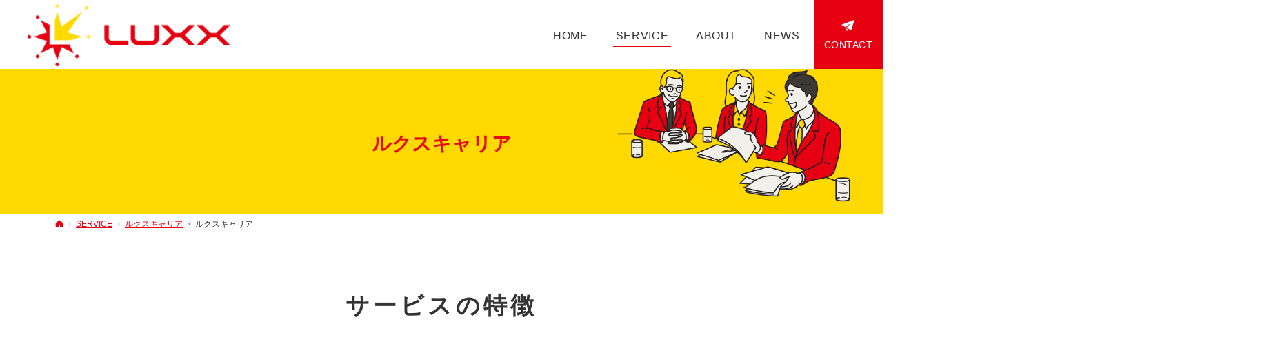

--- FILE ---
content_type: text/html
request_url: https://www.luxx-corporation.jp/service/luxx-career/career01.html
body_size: 11868
content:
<!DOCTYPE html><html lang="ja" id="n"><head><meta charset="UTF-8" />
<title>ルクスキャリア：SERVICE：ルクスキャリア｜株式会社ルクス｜転職・SNS運用・サイト映像制作を通じて全ての人に輝きを。</title>
<meta name="description" content="ルクスキャリア：SERVICE：ルクスキャリア&laquo;人材サービスを通じてより良いキャリアアップを実現し、採用する企業側の採用支援まで実現致します。求職者の方は面談当日、直ぐに求人をご紹介出来る対応スピードを大切にしておりこれまで多くの転職を成功させてきました。採用する側の企業のためにも、もっと魅力が伝わるホームページやプロモーション映像の制作事業も手がけており求職者とのマッチングを図ります。" />
<meta name="keywords" content="人材サービス,転職,ホームページ制作,映像制作" />
<meta name="format-detection" content="telephone=no" />
<meta name="viewport" content="width=device-width,initial-scale=1" />
<link rel="stylesheet" href="https://www.luxx-corporation.jp/style.css" /><link rel="stylesheet" href="https://www.luxx-corporation.jp/print.css" media="print" />
<link rel="prev" href="https://www.luxx-corporation.jp/service/luxx-career/career02.html" title="サービス一覧" />
<link rel="next" href="https://www.luxx-corporation.jp/service/service.html" title="SERVICE" />
<meta property="og:type" content="article" />
<meta property="og:title" content="ルクスキャリア：SERVICE：ルクスキャリア" />
<meta property="og:description" content="ルクスキャリア：SERVICE：ルクスキャリア&laquo;人材サービスを通じてより良いキャリアアップを実現し、採用する企業側の採用支援まで実現致します。求職者の方は面談当日、直ぐに求人をご紹介出来る対応スピードを大切にしておりこれまで多くの転職を成功させてきました。採用する側の企業のためにも、もっと魅力が伝わるホームページやプロモーション映像の制作事業も手がけており求職者とのマッチングを図ります。" />
<meta property="og:url" content="https://www.luxx-corporation.jp/service/luxx-career/career01.html" />
<meta property="og:image" content="https://www.luxx-corporation.jp/images/og.png" />
<meta property="og:locale" content="ja_JP" />
<meta property="og:site_name" content="株式会社ルクス" />
<meta name="twitter:card" content="summary" />
<script src="https://www.luxx-corporation.jp/js/jquery.js"></script>
<script src="https://www.luxx-corporation.jp/js/fancybox/fancybox.js"></script>
<link rel="stylesheet" href="https://www.luxx-corporation.jp/js/fancybox/fancybox.css" media="screen" />
<script src="https://www.luxx-corporation.jp/js/shared.js"></script>
<!-- Google tag (gtag.js) -->
<script async src="https://www.googletagmanager.com/gtag/js?id=G-NZXGDL47Z7"></script>
<script>
  window.dataLayer = window.dataLayer || [];
  function gtag(){dataLayer.push(arguments);}
  gtag('js', new Date());

  gtag('config', 'G-NZXGDL47Z7');
</script></head>
<body id="e-career01" class="p-entry p-service p-luxx-career column1">
<div id="top"><header id="header">
<h1 class="b">ルクスキャリア</h1>
<p>人を創り世を創る。転職・SNS運用・サイト映像制作を通じて世の中を明るく照らす株式会社ルクス</p>
<h2><a href="https://www.luxx-corporation.jp/" rel="home">転職・SNS運用・サイト映像制作を通じて世の中を明るく照らす株式会社ルクス</a></h2>
<p><a href="https://www.luxx-corporation.jp/" rel="home"><img src="https://www.luxx-corporation.jp/logo.png" alt="株式会社ルクス｜転職・SNS運用・サイト映像制作を通じて世の中を明るく照らす" class="nof" /></a></p>
</header></div>
<main id="main">
<article id="a-career01">
<h3 class="nt">ルクスキャリア</h3>
<div class="content">
<p><span class="h3">サービスの特徴</span></p>

<div class="boxwrap move">
<div class="box-img"><img src="/images/career01.jpg" alt="ルクスキャリアの特徴" /></div>
<div class="box-txt">

<p><span class="fs-2 t-c-l db mb10" lang="en"> feature 1</span><span class="h3">非公開案件を扱っている</span></p>

<p>当社では一般的に出回ることのない非公開案件を扱っており、そうした案件を積極的にご紹介致します。</p>

<p>企業は、転職サイトやホームページ以外にも多くの求人を行っています。<br />
機密情報として公開していないものや、ターゲットが絞られているため、一般には公開していないこともあります。より希望に沿った転職が出来る可能性が高まります。</p>

</div></div>
<div class="boxwrap move">
<div class="box-img"><img src="/images/career02.jpg" alt="ルクスキャリアの特徴" /></div>
<div class="box-txt">

<p><span class="fs-2 t-c-l db mb10" lang="en"> feature 2</span><span class="h3">採用通過率が高まる</span></p>

<p>企業経営様や人事担当者様との個人的なコネクションを生かしご相談者様の魅力を先方へダイレクトにお伝えし推薦やプッシュを行うことで書類選考通過率100%という数字を実現しています。</p>

<p>求職者様への面接対策や選考支援も行っているので、選考通過率が高まるアドバイスをもらうことができます。自身で応募する場合、こういったノウハウの理解がないため、いきなりの面接で面食らってしまうといったことを避けられます。</p>

</div></div>
<div class="boxwrap move">
<div class="box-img"><img src="/images/career03.jpg" alt="ルクスキャリアの特徴" /></div>
<div class="box-txt">

<p><span class="fs-2 t-c-l db mb10" lang="en"> feature 3</span><span class="h3">面接の取り付けから<span class="dib">採用まで神速</span></span></p>

<p>ご相談者様とお会いしたその場で適切な企業先をピックアップしご提案することも可能です。</p>

<p>条件の折り合いがつけば直接、企業様にご連絡しその日のうちに面接の日程を確定させることが可能。面接回数も他社だと通常3回ありますが弊社のアドバイスやサポートがあれば大幅に減らすことが可能になります。</p>

</div></div>
</div>
</article>
</main><div id="mbtn"><a href="#menu">Menu</a></div><aside id="side">
<div id="snav"><ul class="info sotxt"><li>
<div>お電話でのお問合せ</div><address><a href="tel:0368234902" class="tel" onclick="gtag('event', 'tap', {'event_category': 'tel'});">03-6823-4902</a></address>
</li><li>
<ul><li><a href="/contact-ssl/" class="a-btn-b noi">CONTACT</a></li></ul>
</li></ul></div>
<nav id="menu">
<ul>
<li class="uppercase"><a href="https://www.luxx-corporation.jp/" rel="home">Home</a></li>
<li><a href="https://www.luxx-corporation.jp/service/" class="on">SERVICE</a>
<ul>
<li><a href="https://www.luxx-corporation.jp/service/luxx-career/" class="on">ルクスキャリア</a></li>
<li><a href="https://www.luxx-corporation.jp/service/luxx-engineer/">ルクスクリエイト</a></li>
<li class="cl0"><a href="/cleaning/" target="_blank" rel="noopener nofollow">ルクスリフォーム</a></li>
</ul>
</li>
</ul><ul>
<li><a href="https://www.luxx-corporation.jp/about/">ABOUT</a></li>
<li><a href="https://www.luxx-corporation.jp/news/">NEWS</a></li>
<li><a href="https://www.luxx-corporation.jp/contact-ssl/">CONTACT</a></li>
</ul><ul><li><a href="https://en-gage.net/luxx_career/" target="_blank" rel="noopener nofollow">RECRUIT</a></li>
<li><a href="https://www.luxx-corporation.jp/privacy/">PRIVACY POLICY</a></li>
<li class="uppercase"><a href="https://www.luxx-corporation.jp/archives.html">Sitemap</a></li>
</ul>
</nav>
</aside>
<nav id="topicpath"><ol>
<li><a href="https://www.luxx-corporation.jp/" rel="home"><span>ホーム</span></a></li><li><a href="https://www.luxx-corporation.jp/service/"><span>SERVICE</span></a></li><li><a href="https://www.luxx-corporation.jp/service/luxx-career/"><span>ルクスキャリア</span></a></li><li><span>ルクスキャリア</span></li>
</ol></nav>
<div id="nav">
<ul class="info"><li>
<nav id="global"><ul itemscope itemtype="http://www.schema.org/SiteNavigationElement">
<li><a href="https://www.luxx-corporation.jp/" rel="home" lang="en"><span>Home</span></a></li>
<li itemprop="name"><a itemprop="url" href="https://www.luxx-corporation.jp/service/" class="on"><span>SERVICE</span></a></li>
<li itemprop="name"><a itemprop="url" href="https://www.luxx-corporation.jp/about/"><span>ABOUT</span></a></li>
<li itemprop="name"><a itemprop="url" href="https://www.luxx-corporation.jp/news/"><span>NEWS</span></a></li>
</ul></nav>
</li><li>
<ul><li><a href="/contact-ssl/" class="a-btn-b a-btn_i"><span class="i_t icon-mail3">CONTACT</span></a></li></ul>
</li></ul>
</div>
<div id="info"><footer id="footer">
<dl id="contact" class="np"><dt>お問合せ<span lang="en">Contact us</span></dt><dd>
<p><a href="/contact-ssl/" class="a-btn-b a-btn_wide noi"><span class="i_ icon-mail3"><span class="b big">メールでの<span>お問合せ</span></span></span></a></p>
<ul><li>
<div><span class="b">お電話でのお問合せ</span></div><address id="tel"><a href="tel:0368234902" class="tel" onclick="gtag('event', 'tap', {'event_category': 'tel'});">03-6823-4902</a></address>
</li></ul>
</dd></dl>
<nav id="fmenu">
<ul>
<li class="uppercase"><a href="https://www.luxx-corporation.jp/" rel="home">Home</a></li>
<li><a href="https://www.luxx-corporation.jp/service/" class="on">SERVICE</a>
<ul>
<li><a href="https://www.luxx-corporation.jp/service/luxx-career/" class="on">ルクスキャリア</a></li>
<li><a href="https://www.luxx-corporation.jp/service/luxx-engineer/">ルクスクリエイト</a></li>
<li class="cl0"><a href="/cleaning/" target="_blank" rel="noopener nofollow">ルクスリフォーム</a></li>
</ul>
</li>
</ul><ul>
<li><a href="https://www.luxx-corporation.jp/about/">ABOUT</a></li>
<li><a href="https://www.luxx-corporation.jp/news/">NEWS</a></li>
<li><a href="https://www.luxx-corporation.jp/contact-ssl/">CONTACT</a></li>
</ul><ul><li><a href="https://en-gage.net/luxx_career/" target="_blank" rel="noopener nofollow">RECRUIT</a></li>
<li><a href="https://www.luxx-corporation.jp/privacy/">PRIVACY POLICY</a></li>
<li class="uppercase"><a href="https://www.luxx-corporation.jp/archives.html">Sitemap</a></li>
</ul>
</nav>
<div id="fnav">
<p id="copyright"><small>&copy; 2021-2026 株式会社ルクス</small></p>
<h3>“人を創り世を創る”<a href="https://www.luxx-corporation.jp/" rel="home">株式会社ルクス｜転職・SNS運用・サイト映像制作を通じて全ての人に輝きを。</a></h3>
</div>
</footer></div>
<div id="pnav" class="on"><ul><li id="ppl"><a href="/contact-ssl/"><span><span class="icon-mail3">CONTACT</span></span></a></li><li id="up"><a href="#top">PageTop</a></li></ul></div>
<script type="application/ld+json">{"@context":"http://schema.org","@graph":[{"@type":"Organization","name":"株式会社ルクス","url":"https://www.luxx-corporation.jp/","logo":"https://www.luxx-corporation.jp/logo.png"},{"@type":"WebSite","url":"https://www.luxx-corporation.jp/","name":"株式会社ルクス"},{"@type":"BreadcrumbList","itemListElement":[{"@type":"ListItem","position":1,"item":{"@id":"https://www.luxx-corporation.jp/","name":"株式会社ルクス"}},{"@type":"ListItem","position":2,"item":{"@id":"https://www.luxx-corporation.jp/service/","name":"SERVICE"}},{"@type":"ListItem","position":3,"item":{"@id":"https://www.luxx-corporation.jp/service/luxx-career/","name":"ルクスキャリア"}}]}]}</script>
</body>
</html>

--- FILE ---
content_type: text/css
request_url: https://www.luxx-corporation.jp/style.css
body_size: 5996
content:
@charset "utf-8";
@import url(css/basic.css);
@import url(css/alg/jaguar.css);
a,h3 [lang="en"],#contact>dt [lang="en"],#news>h3,#menu li li a:hover,#menu li li a.on,.a-btn:hover,.pickup h3{color:#e60012;}
#mbtn a,#pnav a,h4,.h4,dl.box>dt,button:hover,[type="button"]:hover,[type="reset"]:hover,[type="submit"]:hover,.close_popup:hover,.list-btn a:hover,.a-btn-b,#rnav .a-btn-b,.pnav a,.pnav [rel],[class|="required"],#global>ul>li>a>span::after,.list-tag a:hover,.list-tag a.on,#info, .pnav span, .pnav a:hover, .pnav [rel]:hover, #paging li.active{background-color:#e60012;color:#fff}
h1{background:#ffd901 url("images/design/title.png") right 5% bottom 0 no-repeat;color:#e60811;background-size:contain;text-shadow:2px 2px 0 #ffd901,-2px -2px 0 #ffd901,-2px 2px 0 #ffd901,2px -2px 0 #ffd901,0px 2px 0 #ffd901,0 -2px 0 #ffd901,-2px 0 0 #ffd901,2px 0 0 #ffd901;}
div.pickup h3{border:none;}
h3,.h3,#contact>dt,#contents dt{font-family:"游ゴシック","Yu Gothic","游ゴシック体",YuGothic,"Segoe UI semibold","Helvetica Neue",HelveticaNeue,Helvetica,Verdana,Meiryo,sans-serif;font-weight:600;letter-spacing: .15em;}
#show h3 .jp{background-color:#e60811;color:#fff;padding:0 15px;line-height:1.4;}
#show h3 [lang="en"]{letter-spacing:.2em;line-height:1.8;margin-top:.5em}
#show>h3,#vv p{top:80%;}
#index #catch {max-width:1140px;text-align:left;margin:50px auto 0;padding:0 20px;flex-direction:row-reverse;}
#catch h3 {text-align:left;color:#e60811;font-size:9vw;display:inline-block;}
#catch p {font-size:1.15em;line-height:2.375;}
#catch img{padding:0 50px;}
ul.pickup h3{font-size:9vw;}
.pickup::after{background-color:#fffade;}
.pickup section>*{max-width:500px;}
div.pickup section>*{padding:0;}
div.pickup::after{background-color:#ffd900;}
.newlist{background:none;border:1px solid #7e7e7e;}
.newlist>li>time{color:#e60811;}
#contact{background:url(images/design/bg_contact01.png) left 5% bottom -2% / 35% auto no-repeat,url(images/design/bg_contact02.png) right -1% top 1% / 35% auto no-repeat;background-color:#ffd900;color:#000;}
#contact .tel{color:#000;}
#contact .a-btn_wide{background: rgb(230 0 18 / 70%);}
#contact p{margin:0;}
#menu>ul>li>a::before{border-color: #e60012;}
button, [type="button"], [type="reset"], [type="submit"], [class*="a-btn"], .close_popup, .list-tag a{background:#e60012;color:#fff;border-color:#e60012;}
[class*="a-btn"]::before,[class*="a-btn"]:hover::before{border-color:#fff;}
[class*="a-btn"]:hover,#contact .a-btn_wide:hover{background:#ff2626;color:#fff;}
.a-btn-b,.a-btn:hover,h5::after, .h5::after, h6::before, .h6::before{border-color:#e60012;}
[class*="linebox"]{box-shadow:none;border:none;}
.linebox2{border:2px solid #333;}
.linebox3{background:#fff;}
.p-news .newlist{border:none;}
.list-btn a{border-color:#e60811;}
#main{line-height:1.7;}
th,td,.border{border-color:#333;}
[class^="plan"]{font-size:2em;color:#e60811;}[class^="plan"] .small{font-size:1rem;vertical-align:middle;}
.price{font-size:.6em;border:1px solid;padding:7px;vertical-align:text-top;margin-right:15px;}
.t-check th{width:4em;text-align:center;color:#e60811;}
.t-check th:before{content:"";width:1em;height:.6em;border-left:4px solid;border-bottom:4px solid;transform: rotate(-45deg);display:inline-block;}
.plan-green,.t-check.green th{color:#26A65B;}
.plan-blue,.t-check.blue th{color:#2645a6;}
.bubble{position: relative;display:block;text-align:center;color:#fff;padding:.5em 2em;background-color:#333;border-radius:5px;font-size:1.2em;margin:0 auto -1em;z-index:3;}
.bubble:before{content:"";position:absolute;display:block;z-index:1;border-style:solid;border-color:#333 transparent;border-width:10px 10px 0 10px;bottom:-10px;left:50%;margin-left:-10px;}
.bubble.red{background-color:#e60811;}
.bubble.red:before{border-color:#e60811 transparent;}
.list-tag>li{background:#ffd900;border-radius:1px;padding:5px 10px;}
.h4.green{background:#26A65B;}
.h4.blue{background:#2645a6;}
h4,.h4,dl.box>dt{padding:.75em 20px;}
.boxwrap{padding-top:30px;}
.box-img{margin:0 auto;text-align:center;width:80%;}
.box-img img{width:100%;margin:0;height:100%;object-fit:cover;font-family:'object-fit:cover;'; }
.box-txt{padding:30px 5%;}
.box-txt .h3{border-bottom:1px solid;padding:0 0 1em;text-align:center;}
.box-txt  [lang="en"]{text-transform:uppercase;color:#e60811;}
dl.faq{border-bottom:1px solid #ccc;}
dl.faq>dt{background:none;color:#333;border-top:1px solid #ccc;padding:1.5em 60px;font-size:1.1em;}
dl.faq>dt::before{font-family:auto;}
dl.faq>dd{position:relative;padding:0 60px;}dl.faq>dt.on+dd{padding:10px 60px;}
dl.faq>dd::before{content:"A.";position:absolute;top: .1em;right:auto;left:.5em;font-size:1.5em;color:#e60811;font-family:auto;}
.comment{border:none;margin:-50px 5px 3em;padding:1em 2em;}
.column1 #main>article.haikei{background:#e60012;padding:30px 10px 50px;}
.haikei>h3 a{color:#fff;}
.service a{background:#f5f5f5;text-decoration:none;font-size:1.2em;padding-bottom:20px;}
.service a:hover {background:#fff;box-shadow:0 0 5px rgba(0,0,0,.2);}
@media (min-width:40em){
#index #catch{margin:100px auto 0;}
#catch h3,ul.pickup h3{font-size:3em;}
#catch img{padding:0;}
.pickup::after{height:322px;}
div.pickup{max-width:1300px;}
div.pickup section>*{max-width:500px;}
div.pickup .photo{margin:0;}
div.pickup::after{right:60%;}
#main{font-size:1rem;}
.list-tag.jc-s{justify-content:flex-start;}
.pc-mt50{margin-top:50px;}
img.pc-m{margin-top:-7em;margin-right:2em;}
}
@media (min-width:48em){
h1{font-size:1.75rem;}
#nav .info>li{vertical-align: middle;}
.pickup::after{height:322px;}
#contact{background-position:left 5% bottom -12% ,right -1% top 1%;background-size:20% auto;}
.boxwrap{display:flex;justify-content:space-between;padding-top:0;margin-bottom:80px;}
.boxwrap:nth-child(odd) .box-img{order:2;}
.boxwrap:nth-child(odd) .box-txt{order:1;}
.box-img{margin:0;width:40%;}
.box-txt{/*padding:50px 8%;*/width:60%;}
.box-txt .h3{text-align:left;}
.comment{margin:-25em auto 3em 3em;width:50%;padding:1em 2em;}
#show>h3,#vv p{top:70%;}

}

--- FILE ---
content_type: text/css
request_url: https://www.luxx-corporation.jp/css/alg/jaguar.css
body_size: 32065
content:
@charset "utf-8";/*250910*/
/*custom*/
th,td,.border{border-color:#ddd;}
button,[type="button"],[type="reset"],[type="submit"],[class*="a-btn"],.close_popup,.list-tag a{background:#fff;border:1px solid #606060;color:#606060;font-size:16px;font-size:1rem;padding:.688em 2em;line-height:1.25;letter-spacing:.04em;max-width:13.75em;}
[class*="a-btn"] .big{font-size:1.125em;}
/*font*/
body,#fnav h3{font-family:"游ゴシック Medium","Yu Gothic Medium","游ゴシック体",YuGothic,"游ゴシック","Yu Gothic","Segoe UI","Helvetica Neue",HelveticaNeue,Helvetica,Verdana,Meiryo,sans-serif;}
strong,b,.b,h3,.h3,h5,.h5,h6,.h6,#fmenu>ul>li>a,.tel,h3 [lang="en"],#contact>dt [lang="en"],#news>h3,#blog>h3,#cmb>h3,#links,.ttl{font-family:"游ゴシック","Yu Gothic","游ゴシック体",YuGothic,"Segoe UI semibold","Helvetica Neue",HelveticaNeue,Helvetica,Verdana,Meiryo,sans-serif;font-weight:600;}
h3,.h3,#contact>dt,#contents dt,.subtmb [lang="en"]{font-family:"游明朝 Demibold","Yu Mincho Demibold","YuMincho-DemiBold","游明朝","Yu Mincho",YuMincho,serif;font-weight:normal;}
/*color*/
a,h3 [lang="en"],#contact>dt [lang="en"],#news>h3,#blog>h3,#cmb>h3,#menu li li a:hover,#menu li li a.on,.a-btn:hover,.subtmb [lang="en"]{color:#012b66;}
body,#menu a,#global a,#global a:hover,.more a,span.more,.tel,.tel:hover,[class^="a_"] a,[class*=" a_"] a,h3 a,.h3 a,h3 a:hover,.h3 a:hover,.sns a,#links a,#contents a{color:#333;}
#show>h3{color:#030303;}
#sns [class|="icon"]::before{color:#020202;}
.address{color:#565656;}.newlist>li>time{color:#828282;}#cmb .a_card time{color:#909090;}
h1,h4,.h4,dl.box>dt,#fmenu,#fmenu a,#fnav h3,#fnav h3 a,#copyright,#pnav a,#pnav ::before,.pnav a,.pnav span,[class|="required"],.newlist [class|="tag"] a,.a-btn-b,.a-btn-b:hover,.a-btn-w,.a-btn-w:hover,.a-btn-b [class*="icon-"]::before,.a_card .tag>li>span,.a_card .tag a{color:#fff;}
/*layout*/ 
.wrap,#main,[id|="topicpath"] ol,#contact>dl,.content,#main>nav,#main>ul[class*="card"]{margin:0 auto;overflow:hidden;position:relative;text-align:left;width:100%;padding:0 10px;max-width:1140px;}
.content,#main>nav>section{padding:0;}[id|="topicpath"]{padding:5px 10px;}
#header{padding-top:50px;}#main{max-width:100%;padding:0;text-align:center;font-size:15px;font-size:.9375rem;}
.column1 #main{margin-bottom:20px;}
article,section{padding:0 10px;margin-bottom:20px;}
article>*,section>*,.column1 #main>.list-btn{max-width:1120px;margin-right:auto;margin-left:auto;}
article.wide{padding:20px 10px;margin-bottom:0;}
article.wide.inwide,article.inwide>*{max-width:100%;padding:0;}
.column1 #main>.list-btn{max-width:1140px;}
.pickup,#contents,#links,#contact{font-size:16px;font-size:1rem;font-size:3.6vw;}
#nav{height:0;}
#fnav{padding-bottom:60px;}#contact>dl,#fnav h3,#copyright small{text-align:center;}
/*btn,icon*/
.tel{padding-left:0;line-height:1;position:relative;}
.tel::before{content:none;font-size:1em;position:absolute;left:0;top:0;margin:0;}
.a-btn-b,.a-btn:hover{border-color:#012b66;}.a-btn-w{border-color:#fff;background:none;}
.link a,a.link{padding-left:12px;}
.more a,span.more{padding:.5em 2em .5em 0;}
.more a,span.more,.up a,[class*="a-btn"],.list-btn a{z-index:1;margin:auto;}
.link a::before,a.link::before,.more a::after,span.more::after,[class*="a-btn"]::before,[class*="a-btn"]::after,.list-btn a::before,.list-btn a::after,a.marker::before,a .marker::before,.a_link a::after{content:"";position:absolute;right:.75em;top:50%;text-decoration:none;border:1px solid #606060;border-width:0 1px 1px 0;width:.875em;height:6px;-webkit-transform:skewX(45deg);transform:skewX(45deg);margin:-3px 0 0 0;-webkit-transition:.2s;transition:.2s;}
.link a::before,a.link::before{right:auto;left:0;top:.75em;border:0;border-top:2px solid #012b66;width:5px;height:auto;margin:0;-webkit-transform:none;transform:none;}
[class*="a-btn"]:hover::before,.list-btn a:hover::before,.more a:hover::after,a:hover span.more::before,a.marker:hover::before,a:hover .marker::before{border-color:#012b66;}
.a-btn-b::before,.a-btn-b:hover::before,.a-btn-w::before,.a-btn-w:hover::before{border-color:#fff;}
.a_link a::after{border-color:#00007b;top:auto;bottom:1.25em;}
.more a:hover::after,a:hover span.more::after{right:5px;}
.link a::before,a.link::before,.list li::after{right:auto;left:0;margin:0;}
.list-btn>li>a{width:100%;max-width:100%;height:100%;}.list-btn>li{padding:0 10px;}
.list li::before{font-size:.5em;position:absolute;left:1em;top:1em;margin:0;}
#menu a::before,#fmenu li li::before{content:"";position:absolute;left:3px;top:.5em;margin:0;width:0;height:0;border:3px dashed transparent;border-width:2px 3px;border-color:rgba(255,0,0,0);border-left-color:#333;}
#menu a::before{border-left-color:#012b66;left:38px;top:1.2em;}
#menu>ul>li>a::before{width:5px;height:auto;left:15px;top:50%;border:0;border-top:2px solid #012b66;}
[class*="a-btn"].back::before{right:auto;left:0;-webkit-transform:scale(-1,1);transform:scale(-1,1);}
[class*="a-btn"]::after,.list-btn a::after{right:auto;left:0;top:0;z-index:-1;width:0;height:100%;border:0;margin:0;}
.list-btn a::before{right:.5em;}
.radius3{border-radius:3px;}.radius5{border-radius:5px;}.radius8{border-radius:8px;}
.a-btn_i{background:none;padding:0;line-height:0;max-width:none;overflow:hidden;}
.a-btn_i::before,.noi::before{content:none;}.a-btn_i img{width:100%;}
[class^="i_"],#pnav [class*="icon-"]{padding:.5em 0 .5em 2.5em;position:relative;line-height:1.25;min-height:2em;}
[class^="i_"]::before,#pnav [class*="icon-"]::before{position:absolute;left:0;top:.25em;margin:auto;font-size:1.5em;}
[class^="i_"]::before{display:block;}[class^="i_t"]{padding:0;min-height:inherit;}
[class^="i_t"]::before{position:relative;left:auto;top:auto;line-height:1;margin:0 auto .5em auto;}
/*bgcolor*/
mark,.mark,a.marker::after,a .marker::after{background:#fff335;background:linear-gradient(rgba(255,255,255,0) 60%,#fff335 40%);}
#mbtn a,#pnav a,h4,.h4,dl.box>dt,button:hover,[type="button"]:hover,[type="reset"]:hover,[type="submit"]:hover,.close_popup:hover,.list-btn a:hover,.a-btn-b,#rnav .a-btn-b,.pnav a,.pnav [rel],[class|="required"],#global>ul>li>a>span::after,.list-tag a:hover,.list-tag a.on,.a_card .tag>li>span::after,.a_card .tag a::after{background-color:#012b66;color:#fff;}
#info,h1,.pnav span,.pnav a:hover,.pnav [rel]:hover,#paging li.active{background-color:#00112a;}
[class*="linebox"],.theme_blue,.photo,#paging li,.newlist,.pickup::after{background-color:#f4f5f9;}
th,.s_ttl tbody th[title]::before,.s_ttl tbody td[title]::before,div.pickup::after{background-color:#f5f5f5;}
.haikei,.a_cardbg a{background-color:#f8f8f8;}
#menu>ul>li>a:hover,#links a:hover{background-color:#f7f7f7;}
#side,.select option,#nav,#contents section,#links,#contact,#show,#mv,#view li,.linebox2{background-color:#fff;}
.a-btn-w:hover{background-color:rgba(255,255,255,.2);}
/*header*/
h1{font-size:20px;font-size:4vw;font-weight:normal;line-height:1.25;padding:3.25em 10px 3em 10px;background-image:url("../../images/design/title.jpg");}
h2,h1+p{font-size:10px;line-height:2;font-weight:normal;width:0;z-index:3;}
h2+p{z-index:9;line-height:0;left:0;top:0;padding:5px 50px 5px 0;height:50px;}h2+p img{max-height:40px;}
/*main*/
h3,.h3,h4,.h4,h5,.h5,h6,.h6,dl.box>dt{clear:both;font-size:18px;font-size:1.125rem;line-height:1.25;position:relative;margin-bottom:16px;margin-bottom:1rem;padding:.75em 0;}
h3,.h3{font-size:21px;font-size:1.3125rem;padding:1em 0;text-align:left;}.column1 h3,.column1 .h3{text-align:center;}
h3.nt{position:absolute;left:0;top:-1em;min-height:0;}
h4,.h4,dl.box>dt{padding:.5em 20px;font-weight:normal;}
h5,.h5{border-bottom:3px solid #e2e2e2;}
h5::after,.h5::after,h6::before,.h6::before{content:"";position:absolute;left:0;bottom:-3px;border-bottom:3px solid #207bdc;width:21.42857142857143%;}
h6,.h6{padding-left:26px;}
h6::before,.h6::before{content:"";position:absolute;left:0;bottom:auto;top:.9em;width:18px;height:18px;border:4px solid #207bdc;border-radius:18px;}
[class*="linebox"],.list-btn a{border:1px solid #bfdbe0;box-shadow:1px 1px 0 #fff inset,-1px -1px 0 #fff inset;padding:1em 1.5em;}
.linebox2{border:none;box-shadow:none;}
[class*="linebox"]>dd::before{content:"";display:block;margin:10px 0;border-top:1px dashed #e5e5e5;}
dl.box>dt{cursor:pointer;position:relative;margin:0;padding:1.5em 2em 1.5em 1.2em;}
dl.box>dt::after{content:"\253c";-webkit-transform:rotate(90deg);transform:rotate(90deg);position:absolute;right:.5em;top:50%;margin-top:-.5em;font-family:sans-serif;}
dl.box>dt.on::after{content:"\2500";-webkit-transform:rotate(0deg);transform:rotate(0deg);}
dl.box>dd{-webkit-transition:.5s;transition:.5s;overflow:hidden;max-height:0;opacity:0;}
dl.box>dt.on+dd{max-height:none;opacity:1;padding:10px;}
dl.faq>dt{padding-left:3em;}
dl.faq>dt::before{content:"Q.";position:absolute;top:.75em;right:auto;left:.5em;font-size:1.5em;}
[class*="check_"] input~span::before,[class*="check_"] input~span::after{border:1px solid #ddd;}
[class*="check_"] input[type="checkbox"]~span::after{background:none;border-color:#012b66;border-width:0 0 3px 3px;}
[class*="check_"] input[type="radio"]~span::before{left:3px;width:16px;height:16px;border-radius:16px;}
[class*="check_"] input[type="radio"]~span::after{left:3px;background:#012b66;border:0;box-shadow:none;width:10px;height:10px;border-radius:10px;margin:3px;}
/*side*/
#mbtn{overflow:hidden;z-index:13;}#mbtn,#mbtn a{width:50px;height:50px;}
#mbtn a::before,#mbtn a::after{content:"";position:absolute;left:18px;top:16px;width:16px;border-bottom:1px solid #fff;}
#mbtn a::after{top:auto;bottom:18px;height:9px;box-shadow:0 1px 0 #fff inset;}
body.on #mbtn a::before{left:17px;top:15px;width:19px;-webkit-transform:translateY(9px) rotate(-135deg);transform:translateY(9px) rotate(-135deg);}
body.on #mbtn a::after{left:17px;bottom:16px;width:19px;-webkit-transform:translateY(-9px) rotate(135deg);transform:translateY(-9px) rotate(135deg);height:auto;box-shadow:none;}
#menu ul,#menu li+li{border-top:1px solid #ddd;}
#menu{border-bottom:1px solid #ddd;}
#menu li li+li{border:0;}#menu li ul{padding:.5em 0;}
#menu a{line-height:1.25;position:relative;padding:1em 8px .95em 28px;}
#menu li li a{padding:.7em 8px .7em 48px;}
.sns{display:flex;flex-wrap:nowrap;justify-content:center;font-size:20px;font-size:1.25rem;font-size:6vw;line-height:1.25;}
.sns li{padding:0 .5em;}
/*nav*/
.info{overflow:hidden;margin:0 auto;text-align:right;}
.info>li{display:inline-block;vertical-align:middle;width:100%;margin:0 0 0 auto;}
.info .lin-line>li+li::before{content:"\2f";margin:0 .5em;}
.info .lin-line a{display:inline-block;vertical-align:middle;}
#snav{padding:50px 5px 15px 5px;}
#snav address{padding:.5em 0;}
#snav .tel{font-size:1.714285714285714em;}
#snav [class*="a-btn"]{font-size:1em;padding:.803em;max-width:none;}
#snav .info>li{text-align:center;}
#snav .info>li+li li{padding:5px;width:50%;max-width:9.64em;}
[id|="topicpath"]{margin-bottom:20px;}
/*footer*/
#links>li{border:1px solid #e7e7e7;border-width:1px 0;}#links>li+li{border-width:0 0 1px 0;}
#links a{display:block;padding:1em;text-align:left;}
#links [class^="icon-"]{padding-left:3em;}
#links [class^="icon-"]::before{font-size:1.5em;margin:auto 1em auto -2em;}
#contact{margin:0 auto;padding:10px 3.57142857142857%;}
#contact>dd,#contact>ul{text-align:center;line-height:1.25;padding:.5em 0;margin-bottom:0;overflow:hidden;}
#contact p{margin-bottom:30px;}#contact p+p{margin-bottom:0;}#contact p span{display:inline-block;}
#contact .a-btn_wide{max-width:1008px;padding:1.547em 1em;}
#contact .a-btn_wide [class*="icon-"]{padding-left:3.5em;}
#contact .a-btn_wide [class*="icon-"]::before{font-size:2em;top:.1em;}
#contact .a-btn_wide .big{font-size:1.125em;}
#contact li{width:100%;display:block;margin:0 auto 20px auto;text-align:center;vertical-align:top;position:relative;padding:30px 0;}
#contact li+li{border:1px solid #e7e7e7;border-width:1px 0 0 0;}
#contact li>div,#contact li>div>span,#contact>dl>dd,#contact>ul>li,#contact .tel,#contact address,#contact aside{display:inline-block;vertical-align:middle;margin:auto;}
#contact .tel{font-size:2.09625em;}#contact aside{font-size:.75em;padding:.5em 0;}
#contact li>div,#contact address{padding:.9em 1em;}
#fmenu li{position:relative;margin-bottom:.5em;padding-left:0;}
#fmenu li li{padding-left:2em;}#fmenu li ul{padding:1em 0;font-size:.8571428571428571em;}#fmenu a{line-height:1.25;}
#fmenu li li::before{content:"\2212";border:0;width:auto;height:auto;font-size:1em;top:0;left:.58em;}
#fnav h3,#copyright small{font-size:12px;font-size:.75rem;line-height:1.25;background:none;border:0;box-shadow:none;font-weight:normal;padding:10px;}
#fnav h3{padding:24px 10px;}#copyright{position:absolute;left:0;bottom:60px;width:100%;}
/*js*/
#pnav{top:auto;bottom:-60px;width:100%;z-index:9;overflow:hidden;}#pnav.on{bottom:0;}
#pnav li{position:relative;}#up{width:56px;height:56px;}
#pnav li+li::before,#up a::after,.pnav [class|="btn"]::before,.pnav [rel]::before{content:"";position:absolute;left:0;top:0;height:100%;border-left:1px solid #fff;z-index:2;}
#pnav li+li::before{opacity:.4;}
#pnav a{width:100%;height:100%;min-height:60px;cursor:pointer;line-height:1.25;display:flex;flex-direction:column;justify-content:center;}
#pnav li:not(#up) a{text-indent:0;}
#up a{display:block;}#up a::after,.pnav [class|="btn"]::before,.pnav [rel]::before{width:20px;height:20px;border:1px solid #fff;border-width:1px 0 0 1px;left:50%;top:50%;-webkit-transform:translate(-50%,-25%) rotate(45deg);transform:translate(-50%,-25%) rotate(45deg);}#pnav #up a{height:100%;}
.popup #pnav{position:absolute;right:auto;left:100%;bottom:0;width:auto;}.popup h2+p{position:relative;left:auto;top:auto;z-index:inherit;}
/*index,2*/
#show,#mv{line-height:0;margin:0 auto;overflow:hidden;position:relative;padding:0;text-align:center;width:100%;z-index:0;}
#index #show{text-align:right;}
#show>h3,#show>p,#show>img,#vv p,#mv_prev,#mv_next,#paging{line-height:0;margin:auto;padding:0;position:absolute;left:120%;top:0;z-index:-1;}
#show>h3,#vv p{left:0;top:50%;width:100%;-webkit-transform:translate(0%,-50%);transform:translate(0%,-50%);z-index:3;line-height:1.5;text-align:left;}/*#show:not(.carousel)>h3*/
#show:not(.mv)>img.main{position:relative;left:auto;top:auto;z-index:1;}
#show>h3{font-size:5.4vw;padding:1em;}
#show>img.main{position:relative;left:auto;top:auto;z-index:1;width:100%;}
#vv{width:100%;z-index:1;}#vv p{line-height:1.25;padding:8px;}
#mv,#show:not(.mv)>img.main,#vv,#show .youtube{z-index:1;max-width:1140px;margin:0 0 0 auto;}
#mv:not(.wide),.fade:not(.wide) #view,#n #view li{max-width:1140px;}.wide #view{max-width:100%;}
#view{overflow:hidden;width:10000px;margin:0 auto;position:relative;left:-1140px;z-index:2;}.fade #view,.wide #view,#n #view{left:auto;}
#view li{width:1140px;float:left;clear:none;position:relative;overflow:hidden;margin:0;background:#fff;}
.wide #view li,#n #view li{width:100%;}#mv:not(.fade) #view img{max-width:1140px;width:100%;}
.wide #view img{max-width:none;width:100%;}
#n #view li:not(:first-child){position:absolute;left:120%;top:0;z-index:-1;}
#mv_prev,#mv_next,#paging{display:block;overflow:hidden;top:auto;bottom:0;left:0;z-index:-1;}#mv_next{left:auto;right:0;}
.mv_nav #mv_prev,.mv_nav #mv_next{z-index:4;font-size:40px;margin-bottom:10px;}
.mv_paging #paging{z-index:3;width:100%;}.mv_paging #paging li{width:10px;height:10px;border-radius:10px;margin:10px;}
.pickup h3,#news>h3,#blog>h3,#cmb>h3,#contents h3,#contact>dt{font-size:2.25em;line-height:1.25;padding:.8em 0;text-transform:uppercase;margin-bottom:0;}
.column1 .pickup h3{text-align:left;}
h3 [lang="en"],#contact>dt [lang="en"]{font-size:.4444444444444444em;letter-spacing:.05em;display:block;text-transform:uppercase;padding-top:1em;}
ul.pickup h3{font-size:3em;}
ul.pickup h3 [lang="en"]{font-size:.375em;padding:.9em .25em;}
div.pickup h3{border-left:5px solid #012b66;padding:0 0 0 20px;}
.pickup [class*="a-btn"],.newlist+p [class*="a-btn"],[class*="a_card"]+p [class*="a-btn"]{padding:1.187em 2em;max-width:15.623em;}
.pickup{max-width:1400px;position:relative;overflow:visible;padding:30px 0 0 0;margin:0 auto;}
.pickup::after{content:"";position:absolute;right:10%;top:15%;width:100%;height:15%;z-index:-1;}
ul.pickup::after{content:none;}
.pickup p{line-height:2.375;margin-bottom:3em;}.pickup p:last-child{margin-bottom:0;}.pickup img{margin:auto;}
.pickup>li,div.pickup{margin-bottom:40px;}
.pickup>li>div{width:100%;height:300px;height:60vw;max-height:300px;overflow:hidden;position:relative;}
.pickup section{padding:0 5%;margin-bottom:20px;}
.pickup section>*{max-width:410px;}
.pickup section ul{line-height:0;margin:0 auto;}
div.pickup .content{padding:1.5em 0;}
div.pickup .photo{max-width:80%;height:60vw;max-height:360px;margin:0 auto 3em auto;}
#contents>img{margin:0;width:100%;}#contents span{display:inline-block;}
#contents h3{z-index:1;text-align:center;}
#contents h3 [lang="en"]{display:block;}
#contents section{margin:-2em auto 0 auto;width:94%;max-width:1120px;padding:1.5em 0;}
#contents ul{max-width:990px;margin:0 auto;padding:1em 0 2em 0;}
#contents li{width:100%;overflow:hidden;margin-bottom:15px;}
#contents li a{display:block;max-width:400px;margin:0 auto;}
#contents .zoom a{height:auto;max-height:none;}
#contents .photo{height:260px;height:50vw;max-height:260px;}
#contents dl{text-align:left;line-height:1.5;padding:1em 0 1.5em 0;overflow:hidden;}
#contents dt{font-size:1.5em;padding:.25em 0;}
#contents .photo{max-width:280px;height:180px;height:40vw;max-height:380px;width:40%;float:left;margin:0 10px 0 0;}
#index #news,#index #blog,#index #cmb{padding:50px 0;}
#news>h3,#blog>h3,#cmb>h3{letter-spacing:.1em;text-align:center;padding:0;margin-bottom:38px;}
.newlist{max-width:800px;padding:.5em 18px;margin:0 auto 48px auto;}
.newlist>li{padding:.5em;text-align:left;}
.newlist>li+li{background:linear-gradient(to right,#b7b8bb,#b7b8bb 1px,rgba(255,255,255,0) 1px,rgba(255,255,255,0));background-repeat:repeat-x;background-size:4px 1px;}
.newlist>li,.newlist>li>div{overflow:hidden;}.newlist>li>time{padding-left:0;}
.newlist p{margin-bottom:0;}.newlist p+p{padding-top:.5em;}
.newlist+p{text-align:center;line-height:0;margin-bottom:0;padding:20px 0;}
/*a_*/
.a_bgi a{width:100%;height:100%;background-size:cover;-webkit-transition:transform 0.75s ease;transition:transform 0.75s ease;}
.a_bgi a:hover{-webkit-transform:scale(1.2);transform:scale(1.2);}
.a_card>li{overflow:hidden;}.a_card>li+li{margin-top:30px;}
.a_card .photo{max-width:340px;height:200px;margin-bottom:10px;}.a_card .photo~p{text-align:left;}
.a_card .title,.ttl{font-size:1.125em;margin:0 auto;}
[class*="a_card"]>li{overflow:hidden;margin-bottom:40px;}
[class*="a_card"] a{width:100%;max-width:370px;margin:0 auto;display:flex;flex-direction:column;height:100%;text-align:left;}
[class*="a_card"] a>p:last-of-type{margin:auto 0 0 0;}
[class*="a_card"] a>p.photo:last-of-type{margin:0;}
[class*="a_card"] .photo{max-height:240px;margin-bottom:20px;}
[class*="a_card"] a>dl{text-align:left;width:100%;}
[class*="a_card"] a>dl>dt{margin:0;}
[class*="a_card"] [class*="a-btn"]{max-width:none;}
.a_cardbg a{padding:30px 8.10810810810811%;}
.a_cardbg .photo{max-height:200px;}
.subtmb .photo{margin-bottom:10px;}
.subtmb [lang="en"]{display:block;font-size:.75em;padding:.25em 0;}
/*cmb*/
#cmb .content{max-width:860px;padding:0 10px;}
#cmb .a_card{margin:0 auto;}#cmb .a_card>li{margin-bottom:20px;}
#cmb .a_card>li>a{text-align:center;line-height:0;border:1px solid #d7d7d7;justify-content:flex-start;flex-direction:column;max-width:370px;}
#cmb .a_card .photo{max-width:100%;max-height:276px;height:auto;}
#cmb .a_card .photo::before{content:"";padding-top:75%;display:block;}
#cmb .a_card .photo+div{line-height:1.25;text-align:left;width:100%;padding:1em;}
#cmb .a_card .photo+div p{margin:0;padding:1em 0;}
#cmb .a_card .tag,#cmb .a_card time{font-size:12px;font-size:.75rem;line-height:1.25;display:inline-block;vertical-align:middle;margin:auto 1em auto auto;}
#cmb .content>p:last-child{margin:0 auto;line-height:0;padding:30px 10px;}
.a_card .tag>li>span,.a_card .tag a{display:inline-block;padding:0 .5em;position:relative;}
.a_card .tag>li>span::after,.a_card .tag a::after{content:"";position:absolute;left:0;top:0;width:100%;height:100%;z-index:-1;}
/*2*/
.list-btn>li,#banner li{margin-bottom:10px;}.haikei{padding:20px;}
#banner{text-align:center;padding:25px 10px 15px;}#banner ul:not(.sns)>li{padding:0 4%;}
[class*="typebox"].banner>li>a:only-child{display:inline-block;margin:auto;}
#banner .typebox2{max-width:830px;margin-right:auto;margin-left:auto;}
#banner [class*="typebox"]{margin:0 auto 10px auto;}
.sns{display:flex;flex-wrap:nowrap;justify-content:center;margin:0 auto;font-size:20px;font-size:6vw;line-height:1.25;}.sns li{padding:0 .5em;}
.menu li{position:relative;border-bottom:1px solid #012b66;padding-left:10px;}
.menu span{padding-right:20px;min-width:5em;text-align:right;}
a.marker,a .marker{padding:.5em;}
a.marker::after,a .marker::after{content:"";position:absolute;left:0;bottom:0;z-index:-1;width:100%;height:1em;transform-origin:center top;transform:scale(0,1);}
a.marker:hover::after,a:hover .marker::after{transform:scale(1,1);}
/*20+*/
[class*="linebox"].flow,ul.flow>li+li{overflow:visible;position:relative;margin-top:3em;}
[class*="linebox"].flow::after,ul.flow>li+li::after{content:"";position:absolute;left:50%;top:-3em;width:2em;height:2em;border:1px solid transparent;border-color:transparent transparent #012b66 #012b66;transform:translateX(-50%) rotate(-45deg);}
[class*="linebox"].flow{overflow:visible;position:relative;margin-top:inherit;margin-bottom:3em;}
[class*="linebox"].flow::after{top:auto;bottom:-2em;}
/*common*/
.pnav{padding:10px;text-align:center;}.pnav.clear{float:none;text-align:center;}
.pnav ul{margin:0 auto;overflow:hidden;line-height:0;text-align:center;}.pnav li{text-align:center;margin:2px .5em;}
.pnav span,.pnav a{padding:.4em;border-radius:2em;min-width:2em;line-height:1.25;}
.pnav [rel]{display:block;overflow:hidden;text-indent:120%;white-space:nowrap;overflow-wrap:normal;word-wrap:normal;padding:0;margin:0;border:0;}
.pnav [class|="btn"],.pnav [rel]{padding:0;width:2em;height:2em;}
.pnav [class|="btn"]::before,.pnav [rel]::before{width:.5em;height:.5em;border-width:1px 1px 0 0;-webkit-transform:translate(-75%,-50%) rotate(45deg);transform:translate(-75%,-50%) rotate(45deg);}
.pnav .btn-first,.pnav .btn-prev,.pnav [rel="prev"]{-webkit-transform:scale(-1,1);transform:scale(-1,1);}
.pnav .btn-first::before,.pnav .btn-last::before{border-style:double;border-width:3px 3px 0 0;}
.pnav li.nolink{-webkit-filter:grayscale(100);filter:grayscale(100);opacity:.8;}
/*list-type,title-i*/
.list-type-number.flow>li{padding-left:4em;overflow:hidden;margin:0;z-index:1;}
.list-type-number.flow>li:not(:last-child)::after{content:"";border:none;border-left:2px solid #012b66;z-index:-1;height:100%;left:1.5em;top:0;position:absolute;}
.list-type-number.flow>li::before{content:counter(olcount,decimal-leading-zero);background:#fff;color:#012b66;border:2px solid #012b66;border-radius:50%;font-size:18px;width:2.8em;height:2.8em;line-height:1;text-align:center;padding:.7em 0 .55em 0;font-weight:700;}
.list-type-check>li::after,.list-type-check>dt::after,.title-i-check::after{border-color:#012b66;}
/*MediaQueries*/
@media(min-width:20em){
.sns{font-size:26px;font-size:1.7rem;}#side .sns{font-size:20px;font-size:1.25rem;}
}
@media(min-width:30em){
.tel{font-size:24px;font-size:1.5rem;}
.pickup,#contents,#links,#contact,#pnav{font-size:16px;font-size:1rem;}
.newlist>li>time{float:left;margin-right:1em;}.newlist>li{padding:1em 1.5em;}
#contents section{margin:-54px auto 0 auto;padding:30px 1%;}
#contents ul{flex-wrap:nowrap;padding:30px 0 90px 0;}
#contents li{width:auto;float:left;flex:1 1;padding:0 1%;margin-bottom:0;}
#contents li a{max-width:280px;}
#contents .zoom a,#contents a{height:100%;}.a_link a::after{right:auto;left:5px;}
#contents .photo{float:none;width:100%;margin:0;}
#contents dl{font-size:2.4vw;}#contents dd{padding:5px 0;}
#links{display:table;table-layout:fixed;border-collapse:collapse;border-spacing:0;width:100%;}
#links>li{display:table-cell;vertical-align:middle;border-width:1px 1px 1px 0;}
#links>li+li{border-width:1px 0 1px 1px;}
#links a{padding:2.05em 0;text-align:center;}
}
@media(min-width:40em){
.pickup h3,#contents h3,#contact>dt{padding:1em 0;}
.pickup{font-size:1.8vw;padding:4.375em 0;}
.pickup::after{bottom:auto;top:50%;margin:auto;height:147px;}
ul.pickup::after{content:"";right:auto;left:50%;width:50%;width:50vw;height:50%;height:50vw;max-width:650px;max-height:650px;-webkit-transform:translate(-50%,-50%);transform:translate(-50%,-50%);}
.pickup>li,div.pickup{padding:4.375em 0;display:flex;flex-wrap:nowrap;justify-content:center;margin-bottom:0;}
ul.pickup>li:nth-child(even){flex-direction:row-reverse;}
ul.pickup section{padding:30px 3.57142857142857% 30px 0;}
ul.pickup>li:nth-child(even) section{padding:30px 0 30px 3.57142857142857%;}
.pickup section,.pickup>li>div{width:50%;clear:none;margin:auto;}
ul.pickup>li>div{width:46.42857142857143%;height:70vw;max-width:650px;max-height:627px;margin:0 3.57142857142857% 0 0;}
ul.pickup>li:nth-child(even)>div{margin:0 0 0 3.57142857142857%;}
div.pickup{padding:48px 0;max-width:1120px;}
div.pickup::after{width:300%;right:50%;bottom:auto;-webkit-transform:translate(0,-50%);transform:translate(0,-50%);margin-right:-5.35714285714286%;}
div.pickup .photo{width:42.85714285714286%;max-width:480px;margin:0 7.14285714285714% 0 0;}
div.pickup section{padding:30px 0;}
div.pickup section>*{max-width:425px;margin:0 0 0 auto;padding-right:10px;}
div.pickup .content{padding-right:10px;}
#contents dl{font-size:16px;font-size:1rem;}
#contact>dd{padding-bottom:40px;}
#contact ul{display:table;table-layout:fixed;width:100%;max-width:1120px;}
#contact li{display:table-cell;vertical-align:middle;width:50%;}
/*cmb*/
#cmb .typebox3>li{width:31.66666666666667%;margin-left:2.5%;}
#cmb .typebox3>li:nth-child(3n+1){clear:both;margin-left:0;}
#cmb .a_card>li+li{margin-top:0;}
#cmb .a_card>li>a{max-width:266px;}
#cmb .a_card .photo{max-height:198px;}
#cmb .content>p:last-child{padding:50px 10px 110px 10px;}
}
@media(min-width:48em){
#top::after{height:100px;z-index:2;}#header{padding-top:100px;}
h1,h4,.h4{font-size:24px;font-size:1.5rem;}
h2+p{padding:0 0 0 1.42857142857143%;display:block;height:100px;width:30%;z-index:9;position:fixed;}h2+p img{max-height:100px;}
h3,.h3{font-size:34px;font-size:2.125rem;}
#main,#side{display:inline-block;vertical-align:top;z-index:1;margin:auto;width:71.92982456140351%;max-width:820px;}
#index #main,.column1 #main{display:block;width:100%;max-width:100%;padding:0;text-align:center;}
.column1 #main{margin-bottom:60px;}#c-news.column1 #main{margin-bottom:20px;}
.column1 #main>article,.column1 #main>section,.column1 #main>nav{padding:0 10px;}
.column1 #main>article>*,.column1 #main>section>*,.column1 #main>nav>*{max-width:1140px;margin-left:auto;margin-right:auto;}
.column1 #main>.wide{max-width:100%;}
.column1 #main>.wide.inwide,.column1 #main>.inwide>*{max-width:100%;padding:0;}
#mbtn{position:absolute;right:-90px;z-index:0;}
#side{height:auto;overflow-y:hidden;-webkit-transition:0s;transition:0s;padding:0 10px;width:28.07017543859649%;max-width:320px;margin-bottom:40px;}
#side,#side.on{-webkit-transform:none;transform:none;}
#snav{padding:0;}#snav .info{margin-bottom:15px;}
.change-p,.potxt,#side,#bnr{position:relative;left:auto;right:auto;top:auto;}
.change-s,.sotxt,#index #side,.column1 #side,#side .sotxt{position:absolute;right:auto;left:120%;top:0;}
#side>ul>li{display:block;max-width:100%;margin:0;}
article,section{margin-bottom:40px;}article.wide{padding:40px 10px;}
#nav{position:fixed;left:0;width:100%;overflow:visible;min-height:100px;z-index:8;font-size:14px;font-size:.875rem;}
.bs #nav{box-shadow:0 0 5px rgba(0,0,0,.2);}
#nav .info{overflow:visible;margin:0 0 0 auto;min-height:100px;}
#nav .info,#nav .info>li+li ul{display:table;table-layout:fixed;}
#nav .info>li,#nav .info>li+li ul>li{display:table-cell;}#nav .info>li{vertical-align:bottom;}
#nav .info>li+li ul>li+li{border-left:1px solid #fff;}
#nav li>div,#nav address{display:inline-block;padding-right:1em;}
#nav .tel{font-size:2.142857142857143em;}
#nav [class*="a-btn"]{width:100px;height:100px;font-size:1em;display:flex;flex-direction:column;justify-content:center;}
#global>ul>li>a,#fmenu nav>ul>li>a{letter-spacing:.04em;}
#global{position:relative;z-index:2;width:100%;padding:5px 0;font-size:1.142857142857143em;}
#global>ul{display:table;table-layout:fixed;padding:0;}
#global>ul{z-index:3;overflow:visible;width:auto;max-width:none;margin:0 0 0 auto;}
#global>ul>li{display:table-cell;vertical-align:middle;text-align:center;position:relative;}
#global>ul>li{line-height:1.25;}#global>ul>li:not(:first-child){border-left:0;}
#global>ul>li>a{padding:0 1em;}#global a[rel="home"]{text-transform:uppercase;}
#global>ul>li>a>span{padding:.234em;padding-bottom:.01em;display:flex;align-items:center;justify-content:center;height:46px;}
#global>ul>li>a>span::after{content:"";position:absolute;bottom:.32em;left:0;width:100%;height:1px;transform:scale(0, 1);transform-origin:center top;-webkit-transition:.5s;transition:.5s;}
#global>ul>li>a.on>span::after,#global>ul>li>a:hover>span::after{transform:scale(1,1);}
#global>ul>li ul{position:absolute;left:0;top:100%;max-height:0;opacity:0;overflow:hidden;transform:scale(1,0);-webkit-transition:transform .7s cubic-bezier(.19,1,.22,1);transition:transform .7s cubic-bezier(.19,1,.22,1);white-space:nowrap;}
#global>ul>li:last-child ul{left:auto;right:0;}#global>ul>li:hover ul{max-height:none;opacity:1;transform-origin:left top;transform:scale(1,1);padding-top:5px;}
#global li li{display:block;}
#global>ul>li li a{text-align:left;background:#fff;background:rgba(255,255,255,.8);margin-top:1px;padding:.5em;}
[id|="topicpath"]{margin-bottom:49px;}#fnav{padding-bottom:2em;}
#fmenu{position:relative;left:auto;top:auto;width:100%;max-width:1080px;display:table;table-layout:fixed;padding:28px 0 18px 0;margin:0 auto;}
#fmenu>ul{display:table-cell;text-align:left;padding:10px;vertical-align:top;}
#copyright{bottom:2em;}
#pnav,#pnav li,#pnav #up,#pnav #up a{border:0;box-shadow:none;width:50px;height:50px;}
#pnav{bottom:-200px;right:20px;padding:0;background:none;box-shadow:none;}#pnav.on{bottom:79px;}#pnav li{width:auto;}
#pnav li:not(#up){position:absolute;left:120%;top:0;}#pnav li+li::before{content:none;}#pnav a{min-height:inherit;}
#up a{background-color:inherit;background-image:url("../../images/design/top.png");}#up a::after{content:none;}
/*index,2*/
#index #news{padding:110px 0;}
}
@media(min-width:61em){/*960(60)*/
.pickup{font-size:16px;font-size:1rem;}
.pickup h3,#news>h3,#blog>h3,#cmb>h3,#contents h3,#contact>dt{font-size:36px;font-size:2.25rem;}
ul.pickup h3{font-size:48px;font-size:3rem;}
}
@media(min-width:72.25em){/*1140(71.25)*/
#side{padding:0 10px 0 30px;}
#show>h3{font-size:54px;font-size:3.375rem;}
}
@media(min-width:80em){/*1280*/
#rnav{line-height:0;left:auto;right:-9em;margin-right:-60px;z-index:9;top:50%;transform:translateY(-50%);font-size:14px;font-size:.875rem;}
#rnav.on{right:0;margin-right:0;}
#rnav li{-ms-writing-mode:tb-rl;writing-mode:vertical-rl;min-width:45px;}
#rnav li+li{margin-top:9px;}
#rnav a:not([class|="btn"]){padding:1.682em .75em;letter-spacing:.05em;line-height:1.5;text-align:center;vertical-align:middle;text-indent:0;}
#rnav a[class|="btn"]{width:45px;max-height:50vh;}
}
@media(min-width:88.5em){/*1400(87.5)*/
h2+p{padding:0 0 0 20px;}div.pickup::after{margin-right:-60px;}
#mv,#show:not(.mv)>img.main{max-width:75%;}
}